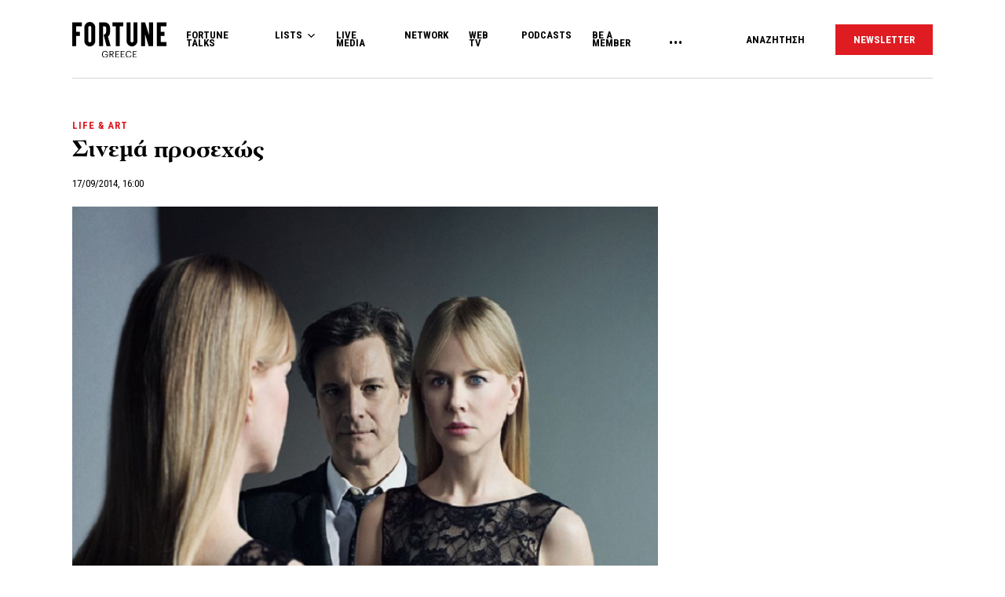

--- FILE ---
content_type: text/html; charset=utf-8
request_url: https://www.google.com/recaptcha/api2/aframe
body_size: 181
content:
<!DOCTYPE HTML><html><head><meta http-equiv="content-type" content="text/html; charset=UTF-8"></head><body><script nonce="8IB9oMH1GE6tr6cqdl4PcA">/** Anti-fraud and anti-abuse applications only. See google.com/recaptcha */ try{var clients={'sodar':'https://pagead2.googlesyndication.com/pagead/sodar?'};window.addEventListener("message",function(a){try{if(a.source===window.parent){var b=JSON.parse(a.data);var c=clients[b['id']];if(c){var d=document.createElement('img');d.src=c+b['params']+'&rc='+(localStorage.getItem("rc::a")?sessionStorage.getItem("rc::b"):"");window.document.body.appendChild(d);sessionStorage.setItem("rc::e",parseInt(sessionStorage.getItem("rc::e")||0)+1);localStorage.setItem("rc::h",'1769016307166');}}}catch(b){}});window.parent.postMessage("_grecaptcha_ready", "*");}catch(b){}</script></body></html>